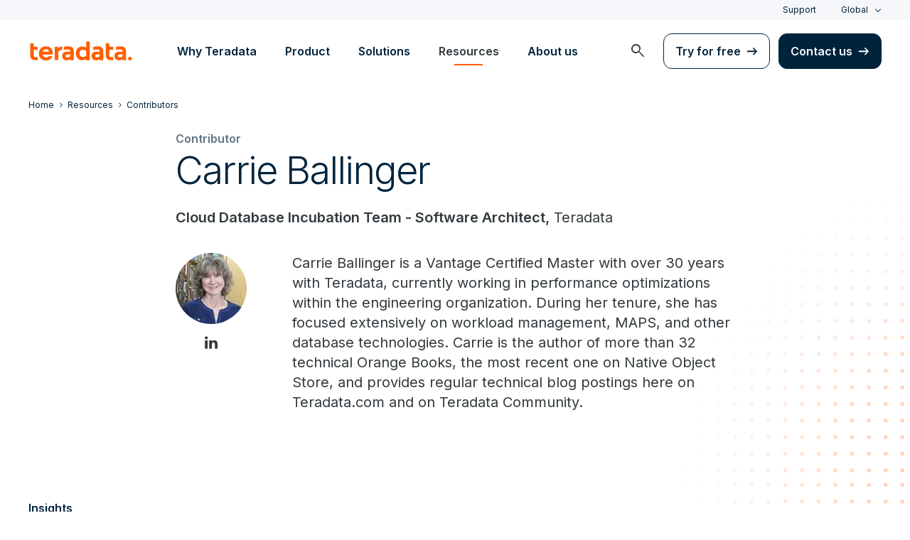

--- FILE ---
content_type: text/html; charset=utf-8
request_url: https://answers.teradata.com/e/formsubmittoken?elqSiteID=1770571578
body_size: 657
content:
eyJhbGciOiJBMTI4S1ciLCJlbmMiOiJBMTI4Q0JDLUhTMjU2IiwidHlwIjoiSldUIn0.MAAlOATkp0bDaPLbrUGreB4yzOGZzIQqERhNCiJotQToeBSRCWp3og.ISpPT-RjnglJOCe7QNhv6A.[base64].hu9cFBgK4aBkVXMx_bTFEA